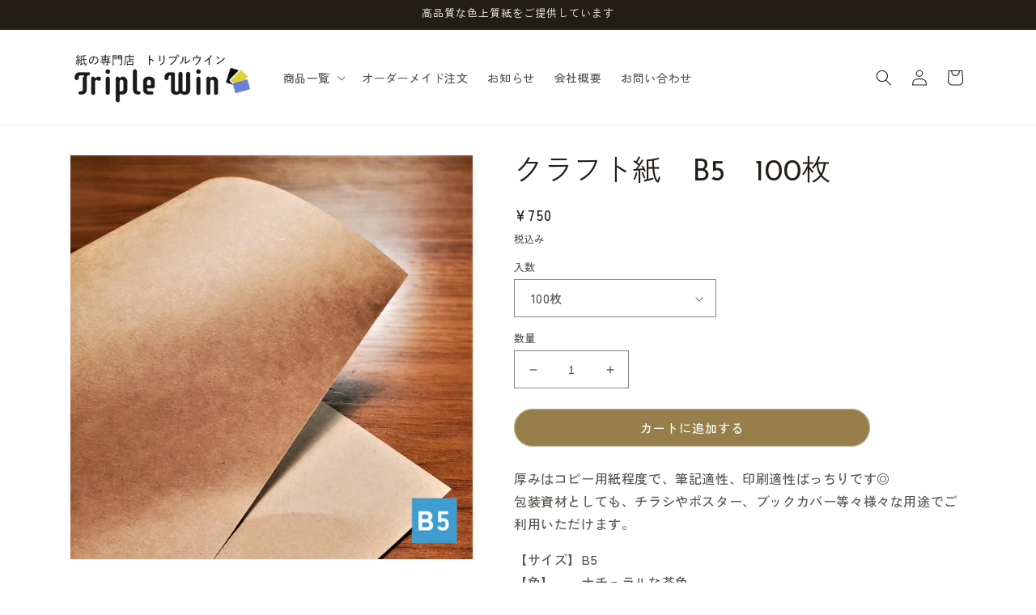

--- FILE ---
content_type: text/css
request_url: https://triplewin-paper.com/cdn/shop/t/14/assets/add.css?v=144242363143533218771703723702
body_size: 171
content:
@charset "UTF-8";:root{--font-body-family: "Zen Kaku Gothic Antique","Noto Sans JP",sans-serif!important;--font-body-weight: 500!important;--font-heading-family:"Josefin Sans", "Zen Kaku Gothic Antique", "Noto Sans JP", sans-serif!important}.collection h2.title.h1{color:rgb(var(--color-base-accent-2))}.collection-list-title{position:relative;padding-left:2.8rem}.collection-list-title:before{content:"\f61f";position:absolute;left:0;top:0;font-weight:600;font-family:"Font Awesome 6 Free";font-size:2rem}.blog__title{padding-left:2rem;position:relative;font-weight:500}.blog__title:before{content:"";background-color:rgb(var(--color-base-accent-1));width:3px;height:3rem;position:absolute;left:0;top:0}.collection-hero__title{color:rgb(var(--color-base-accent-1))}.main-page-title.h0{font-size:calc(var(--font-heading-scale) * 3.2rem);text-align:center}.use-search-section{padding-top:24px;padding-bottom:48px}.use-search-title{position:relative;padding-left:2.8rem}.use-search-title:before{content:"\f0c4";position:absolute;left:0;top:0;font-weight:600;font-family:"Font Awesome 6 Free";font-size:2rem}.tag-list{list-style:none;padding-left:0;margin-left:0;display:flex;flex-wrap:wrap}.tag-list .button-pills{border-radius:50rem;padding:.5rem 1.4rem;font-size:1.4rem;min-width:calc(10rem + var(--buttons-border-width) * 2);min-height:calc(4.2rem + var(--buttons-border-width) * 2)}.tag-list li{margin:.25rem}.blog__posts .article-card .card__information{text-align:left}.blog__posts .article-card .card__content{padding:0}.blog__posts .article-card__info{padding-top:0;padding-bottom:.5rem}.blog__posts .article-card .card__heading{margin-bottom:0}.jdgm-carousel-title{font-size:3rem;font-weight:600;padding-bottom:1.25rem}.jdgm-carousel--aligned-theme .jdgm-carousel-item__review{height:auto!important;padding-bottom:1rem}#shopify-section-template--15934030282978__1653282875f9eae68f{background-image:url(//triplewin-paper.com/cdn/shop/t/14/assets/stripes-light.png?v=157476938039970075861667961404);background-color:#fff6;background-blend-mode:lighten}.table-wrapper{padding:0 20px}.table-company{border-collapse:collapse}.table-company th,.table-company td{border-top:1px solid #d7d7d7;padding:2rem}.select__select{font-size:1.5rem}@media only screen and (min-width: 750px){hr{margin:3rem 0 4.5rem!important}}@media only screen and (max-width: 749px){.table-company td,.table-company th{display:block;width:100%!important;text-align:left}.table-company th{background-color:var(--gradient-base-background-2)}}
/*# sourceMappingURL=/cdn/shop/t/14/assets/add.css.map?v=144242363143533218771703723702 */


--- FILE ---
content_type: text/javascript
request_url: https://triplewin-paper.com/cdn/shop/t/14/assets/globo.filter.index.ceb5697c0062da9cb086.min.js
body_size: 8957
content:
(window.webpackJsonpgloboFilter=window.webpackJsonpgloboFilter||[]).push([[2],{1:function(e,t,r){"use strict";r.r(t),function(e){var t=r(8),i=(r(9),r(10).remove);const a=new t.a({cache:!0,jsTruthy:!0,strictVariables:!1});window.default_currency_roundups={VND:1e3,AFN:100,ALL:100,DZD:100,AOA:100,ARS:1,AMD:100,AWG:1,AUD:1,AZN:1,BSD:1,BDT:100,BBD:1,BZD:1,BMD:1,BOB:1,BAM:1,BWP:1,BRL:1,GBP:1,BND:1,BGN:1,BIF:1e3,KHR:1e3,CAD:1,CVE:100,KYD:1,XAF:100,XPF:100,CLP:100,CNY:1,COP:1e3,KMF:100,CDF:1e3,CRC:100,HRK:1,CZK:1,DKK:1,DJF:100,DOP:100,XCD:1,EGP:1,ETB:1,EUR:.95,FKP:1,FJD:1,GMD:1,GEL:1,GIP:1,GTQ:1,GNF:1e3,GYD:100,HTG:100,HNL:1,HKD:1,HUF:100,ISK:100,INR:100,IDR:1e3,ILS:1,JMD:100,JPY:100,KZT:100,KES:100,KGS:100,LAK:1e3,LBP:1e3,LSL:1,LRD:100,MOP:1,MKD:100,MWK:100,MYR:1,MVR:1,MUR:1,MXN:1,MDL:1,MNT:1e3,MAD:1,MZN:100,MMK:1e3,NAD:1,NPR:100,ANG:1,TWD:1,NZD:1,NIO:1,NGN:100,NOK:1,PKR:100,PAB:1,PGK:1,PYG:100,PEN:1,PHP:100,PLN:1,QAR:1,RON:1,RUB:100,RWF:100,WST:1,STD:1e3,SAR:1,RSD:100,SCR:1,SLL:100,SGD:1,SBD:1,ZAR:1,KRW:1e3,LKR:100,SHP:1,SRD:1,SZL:1,SEK:1,CHF:1,TJS:1,TZS:1e3,THB:1,TOP:1,TTD:1,TRY:1,UGX:1e3,UAH:1,AED:1,UYU:1,USD:1,UZS:1e3,VUV:100,XOF:100,YER:100,ZMW:1},window.currency_roundups=Object.assign({},window.default_currency_roundups,window.custom_currency_roundups||{}),window.gRoundUpMoney=function(e,t){if(window.dontRoundUpMoney)return e;try{t=t.split("_")[0];var r=window.currency_roundups[t];if(r>=1)e=Math.ceil(e/r)*r;else if(r<1){var i=e-parseInt(e);i<.005?e=parseInt(e):i<r+.005?e=parseInt(e)+r:i>=r+.005&&(e=parseInt(e)+1+r)}return e}catch(t){return e}};var s,n,o,l=function(e,t,r,i){function a(e,t){return void 0===e?t:e}function s(e,t,r,i,s){if(t=a(t,2),r=a(r,","),i=a(i,"."),isNaN(e)||null==e)return 0;var n=parseFloat(e).toFixed(t).split(".");return n[0].replace(/(\d)(?=(\d\d\d)+(?!\d))/g,"$1"+r)+(n[1]&&(s||parseInt(n[1])>0)?i+n[1]:"")}"string"==typeof e&&(e=e.replace(".",""));var n="",o=t;switch(o.match(/\{\{\s*(\w+)\s*\}\}/)[1]){case"amount":case"amount_with_decimals":n=s(e,2,",",".",i);break;case"amount_no_decimals":n=s(e,0,",",".",i);break;case"amount_with_comma_separator":n=s(e,2,".",",",i);break;case"amount_with_space_separator":n=s(e,2," ",",",i);break;case"amount_with_period_and_space_separator":n=s(e,2," ",".",i);break;case"amount_no_decimals_with_comma_separator":n=s(e,0,".",",",i);break;case"amount_no_decimals_with_space_separator":n=s(e,0," ","",i);break;case"amount_with_space_separator":n=s(e,2," ",",",i);break;case"amount_with_apostrophe_separator":n=s(e,2,"'",".",i);break;case"amount_without_format":n=s(e,2,"",".",i);break;default:n=s(e,2,",",".",i)}return r?o.replace(/\{\{\s*(\w+)\s*\}\}/g,n):n},c=window.GloboMoneyFormat||window.moneyFormat,u=window.GloboMoneyWithCurrencyFormat||c;a.registerFilter("money",e=>l(e,c,!0,!0)),a.registerFilter("money_with_currency",e=>l(e,u,!0,!0)),a.registerFilter("money_without_trailing_zeros",e=>l(e,c,!0,!1)),a.registerFilter("money_without_currency",e=>l(e,c,!1,!1)),a.registerFilter("money_without_format",e=>l(e,"{{amount_without_format}}",!1,!1)),a.registerFilter("asset_url",(function(e){return window.assetsUrl+e})),a.registerFilter("img_url",(function(e,t,r){if(r=r||!1,!e)return"";"object"==typeof e&&e.hasOwnProperty("src")&&(e=e.src);var i=e.split(".").pop(),a=e.lastIndexOf(i)-1;return e.slice(0,a)+"_"+t+e.slice(a)})),a.registerFilter("product_img_url",(function(e,t,r){if(r=r||!1,!e)return"";"object"==typeof e&&e.hasOwnProperty("src")&&(e=e.src);var i=e.split(".").pop(),a=e.lastIndexOf(i)-1;return e.slice(0,a)+"_"+t+e.slice(a)})),a.registerFilter("img_ladyload_url",(function(e,t){if(t=t||!1,!e)return"";"object"==typeof e&&e.hasOwnProperty("src")&&(e=e.src);var r=e.split(".").pop(),i=e.lastIndexOf(r)-1;return e.slice(0,i)+"_{width}x"+e.slice(i)})),a.registerFilter("img_lazyload_url",(function(e,t){if(t=t||!1,!e)return"";"object"==typeof e&&e.hasOwnProperty("src")&&(e=e.src);var r=e.split(".").pop(),i=e.lastIndexOf(r)-1;return e.slice(0,i)+"_{width}x"+e.slice(i)})),a.registerFilter("asset_img_url",(function(e,t){if(!e)return"";var r=e.split(".").pop(),i=e.lastIndexOf(r)-1;return e=e.slice(0,i)+"_"+t+e.slice(i),window.assetsUrl+e})),a.registerFilter("crop",(function(e,t){if(!e)return"";var r=e.split(".").pop(),i=e.lastIndexOf(r)-1;return e.slice(0,i)+"_crop_"+t+e.slice(i)})),a.registerFilter("file_img_url",(function(e,t,r){if(r=r||!1,!e)return"";r=e.split(".").pop();var i=e.lastIndexOf(r)-1;return e=e.slice(0,i)+"_"+t+e.slice(i),window.filesUrl+e})),a.registerFilter("parseJson",(function(e){return JSON.parse(e)})),a.registerFilter("custom_sort",(function(e){return e.sort((function(e,t){return parseInt(e)-parseInt(t)}))})),a.registerFilter("sort_number",(function(e,t){return t?e.sort((function(e,r){return parseFloat(e[t])-parseFloat(r[t])})):e.sort((function(e,t){return parseFloat(e)-parseFloat(t)}))})),a.registerFilter("pluralize",(function(e,t,r){return e>1?r:t})),window.globoHandleize=function(e){return i(e).toLowerCase().replace(/("|'|\\|\(|\)|\[|\])/g," ").replace(/\W+/g,"-").replace(/^-+|-+$/g,"")},a.registerFilter("handle",(function(e){return i(e).toLowerCase().replace(/("|'|\\|\(|\)|\[|\])/g," ").replace(/\W+/g,"-").replace(/^-+|-+$/g,"")})),a.registerFilter("divided_by",(function(e,t){try{return e.toString().indexOf(".")>-1||t.toString().indexOf(".")>-1?e/t:Number.isInteger(e)&&Number.isInteger(t)&&Math.floor(e/t)>0?Math.floor(e/t):e/t}catch(t){return e}})),a.registerFilter("within",(function(e,t){try{return(GloboFilterConfig&&GloboFilterConfig.collection&&GloboFilterConfig.collection.handle?"/collections/"+GloboFilterConfig.collection.handle:"")+e}catch(t){return console.log(t),e}})),window.globofilter=(s=window.globofilter||{},n=e,o=null,s.$=n,s.GLiquid=a,s.init=async function(e){this.state={queryParams:{},form:[],has_filter:!1,filters:[],filter_collapse_status:{},collections_collapse_status:{},products:[],pagination:{},loadedPages:[]};var t='<svg class="lds-spinner" width="60px" height="60px" xmlns="http://www.w3.org/2000/svg" xmlns:xlink="http://www.w3.org/1999/xlink" viewBox="0 0 100 100" preserveAspectRatio="xMidYMid" style="background: none;"><g transform="rotate(0 50 50)"><rect x="47" y="24" rx="9.4" ry="4.8" width="6" height="12" fill="#000"><animate attributeName="opacity" values="1;0" keyTimes="0;1" dur="1s" begin="-0.9166666666666666s" repeatCount="indefinite"></animate></rect></g><g transform="rotate(30 50 50)"><rect x="47" y="24" rx="9.4" ry="4.8" width="6" height="12" fill="#000"><animate attributeName="opacity" values="1;0" keyTimes="0;1" dur="1s" begin="-0.8333333333333334s" repeatCount="indefinite"></animate></rect></g><g transform="rotate(60 50 50)"><rect x="47" y="24" rx="9.4" ry="4.8" width="6" height="12" fill="#000"><animate attributeName="opacity" values="1;0" keyTimes="0;1" dur="1s" begin="-0.75s" repeatCount="indefinite"></animate></rect></g><g transform="rotate(90 50 50)"><rect x="47" y="24" rx="9.4" ry="4.8" width="6" height="12" fill="#000"><animate attributeName="opacity" values="1;0" keyTimes="0;1" dur="1s" begin="-0.6666666666666666s" repeatCount="indefinite"></animate></rect></g><g transform="rotate(120 50 50)"><rect x="47" y="24" rx="9.4" ry="4.8" width="6" height="12" fill="#000"><animate attributeName="opacity" values="1;0" keyTimes="0;1" dur="1s" begin="-0.5833333333333334s" repeatCount="indefinite"></animate></rect></g><g transform="rotate(150 50 50)"><rect x="47" y="24" rx="9.4" ry="4.8" width="6" height="12" fill="#000"><animate attributeName="opacity" values="1;0" keyTimes="0;1" dur="1s" begin="-0.5s" repeatCount="indefinite"></animate></rect></g><g transform="rotate(180 50 50)"><rect x="47" y="24" rx="9.4" ry="4.8" width="6" height="12" fill="#000"><animate attributeName="opacity" values="1;0" keyTimes="0;1" dur="1s" begin="-0.4166666666666667s" repeatCount="indefinite"></animate></rect></g><g transform="rotate(210 50 50)"><rect x="47" y="24" rx="9.4" ry="4.8" width="6" height="12" fill="#000"><animate attributeName="opacity" values="1;0" keyTimes="0;1" dur="1s" begin="-0.3333333333333333s" repeatCount="indefinite"></animate></rect></g><g transform="rotate(240 50 50)"><rect x="47" y="24" rx="9.4" ry="4.8" width="6" height="12" fill="#000"><animate attributeName="opacity" values="1;0" keyTimes="0;1" dur="1s" begin="-0.25s" repeatCount="indefinite"></animate></rect></g><g transform="rotate(270 50 50)"><rect x="47" y="24" rx="9.4" ry="4.8" width="6" height="12" fill="#000"><animate attributeName="opacity" values="1;0" keyTimes="0;1" dur="1s" begin="-0.16666666666666666s" repeatCount="indefinite"></animate></rect></g><g transform="rotate(300 50 50)"><rect x="47" y="24" rx="9.4" ry="4.8" width="6" height="12" fill="#000"><animate attributeName="opacity" values="1;0" keyTimes="0;1" dur="1s" begin="-0.08333333333333333s" repeatCount="indefinite"></animate></rect></g><g transform="rotate(330 50 50)"><rect x="47" y="24" rx="9.4" ry="4.8" width="6" height="12" fill="#000"><animate attributeName="opacity" values="1;0" keyTimes="0;1" dur="1s" begin="0s" repeatCount="indefinite"></animate></rect></g></svg>';if(this.appInstalled=!0,this.hasForm=!1,this.hasFilter=!1,this.hasProducts=!1,this.api=e.api,this.shop=e.shop,this.taxes=e.taxes,this.search=e.search,this.special_countries=e.special_countries,this.adjustments=e.adjustments,this.year_make_model=e.year_make_model,this.filter=e.filter,this.collection=e.collection,this.customer=e.customer,this.selector=e.selector,this.search=e.search,this.status=e.status,this.template={filters:null,controls:null,products:null,no_results:null,pagination:null,results:null,price:a.parse("{{ price | money_without_trailing_zeros }}"),loadingSVG:t,loading:'<div class="gf-tree-overlay">'+t+"</div>",skeleton:'<div class="gf-option-block gf-option-skeleton"><div class="gf-block-title gf-block-title-skeleton"><h3><span></span></h3></div><div class="gf-block-content gf-block-skeleton"><ul class="gf-option-box"><li><a><span class="gf-label gf-label-skeleton gf-label-width-90"></span></a></li><li><a><span class="gf-label gf-label-skeleton gf-label-width-75"></span></a></li><li><a><span class="gf-label gf-label-skeleton gf-label-width-75"></span></a></li><li><a><span class="gf-label gf-label-skeleton gf-label-width-50"></span></a></li><li><a><span class="gf-label gf-label-skeleton gf-label-width-50"></span></a></li></ul></div></div>',skeleton_products:'<div class="spf-product--skeleton spf-col-xl-4 spf-col-lg-4 spf-col-md-6 spf-col-sm-6 spf-col-6"><div class="spf-product-card-skeleton"><div class="spf-product-card-skeleton__inner"><div class="image--skeleton"></div></div><div class="title--skeleton"></div><div class="description--skeleton"><div class="text-SkeletonBodyText"></div><div class="text-SkeletonBodyText"></div><div class="text-SkeletonBodyText"></div></div></div></div>'},this.shop.swatches)for(let[e,t]of Object.entries(this.shop.swatches)){var i=window.globoHandleize(e);this.shop.swatches[i]=this.shop.swatches[i]||{};for(let[e,r]of Object.entries(t)){var n=window.globoHandleize(e);this.shop.swatches[i][n]=r}}this.translation=this.shop.translation&&this.shop.translation[this.shop.cur_locale]?this.shop.translation[this.shop.cur_locale]:this.shop.translation&&this.shop.translation.default?this.shop.translation.default:{},window.filterPriceRate=Shopify&&Shopify.currency&&Shopify.currency.rate?Shopify.currency.rate:1,window.filterPriceAdjustment=Shopify&&Shopify.country&&null!=this.adjustments&&this.adjustments.hasOwnProperty(this.shop.cur_currency+"_"+Shopify.country)?this.adjustments[this.shop.cur_currency+"_"+Shopify.country]:1,Shopify&&Shopify.currency&&Shopify.currency.active&&(window.currentCurrency=Shopify.currency.active),window.filterTaxRate=1;var o=this.taxes&&this.taxes.hasOwnProperty(this.shop.country_code)&&0!=this.taxes[this.shop.country_code]?100/(100+this.taxes[this.shop.country_code]):1,l=this.taxes&&this.taxes.hasOwnProperty(Shopify.country)&&0!=this.taxes[Shopify.country]?(100+this.taxes[Shopify.country])/100:1;window.filterTaxRate=o*l,this.currencyCountryCode=this.shop.cur_currency+(Shopify&&Shopify.country?"_"+Shopify.country:""),this.priceByCountry=Shopify.country&&null!=this.special_countries&&this.special_countries.indexOf(Shopify.country)>-1,window.isMultiCurrency=this.shop.cur_currency==this.shop.currency||this.priceByCountry,this.status.filter||this.status.form?r.e(1).then(r.t.bind(null,11,7)).then(()=>{s.initFilter()}):s.revertFilter(),this.status.search&&r.e(4).then(r.t.bind(null,12,7)).then(()=>{s.initSearch()}),s.pushSearchTerms()},s.productTransform=function(e){if(e.transformed)return e;if(s.shop.cur_locale!=s.shop.locale&&(e.hasOwnProperty("title_"+s.shop.cur_locale)&&(e.title=e["title_"+s.shop.cur_locale]),e.hasOwnProperty("body_html_"+s.shop.cur_locale)&&(e.body_html=e["body_html_"+s.shop.cur_locale])),e.transformed=!0,e.price=null,e.price_varies=!1,e.price_min=null,e.price_max=null,e.compare_at_price=null,e.compare_at_price_max=null,e.compare_at_price_min=null,e.selected_or_first_available_variant=!1,e.selected_variant=!1,e.first_available_variant=!1,e.available=!1,e.hasOwnProperty("product_type")&&Object.defineProperty(e,"type",Object.getOwnPropertyDescriptor(e,"product_type")),Object.defineProperty(e,"featured_image",Object.getOwnPropertyDescriptor(e,"image")),e.hasOwnProperty("body_html")&&(Object.defineProperty(e,"description",Object.getOwnPropertyDescriptor(e,"body_html")),delete e.body_html),e.featured_image?(e.featured_image.hasOwnProperty("width")||(e.featured_image.width=s.shop.product_image.width||500),e.featured_image.hasOwnProperty("height")||(e.featured_image.height=s.shop.product_image.height||500),e.featured_image.aspect_ratio=e.featured_image.width/e.featured_image.height,null==e.featured_image.alt&&(e.featured_image.alt=e.title)):e.featured_image={id:0,src:s.shop.no_image_url,width:s.shop.product_image.width,height:s.shop.product_image.height,aspect_ratio:s.shop.product_image.width/s.shop.product_image.height*100,alt:e.title},null!=e.images)for(var t in e.images)e.images[t].hasOwnProperty("width")||(e.images[t].width=s.shop.product_image.width||500),e.images[t].hasOwnProperty("height")||(e.images[t].height=s.shop.product_image.height||500),e.images[t].aspect_ratio=e.images[t].width/e.images[t].height,null==e.images[t].alt&&(e.images[t].alt=e.title);if(e.metafields){var r={},i=!1;for(t=0;t<e.metafields.length;t++)e.metafields[t].hasOwnProperty("namespace")&&(i=!0,r[e.metafields[t].namespace]=r[e.metafields[t].namespace]||{},e.metafields[t].hasOwnProperty("type")&&"json"==e.metafields[t].type||e.metafields[t].hasOwnProperty("valueType")&&"json"==e.metafields[t].valueType?r[e.metafields[t].namespace][e.metafields[t].key]=JSON.parse(e.metafields[t].value):r[e.metafields[t].namespace][e.metafields[t].key]=e.metafields[t].value);i&&(e.metafields=r)}return e.variants.map((function(t){if(s.shop.cur_locale!=s.shop.locale&&t.hasOwnProperty("title_"+s.shop.cur_locale)&&(t.title=t["title_"+s.shop.cur_locale]),s.need_convert_price&&(t.hasOwnProperty("price_"+s.shop.cur_currency)&&(t.price=t["price_"+s.shop.cur_currency]),t.hasOwnProperty("compare_at_price_"+s.shop.cur_currency)&&(t.compare_at_price=t["compare_at_price_"+s.shop.cur_currency])),t.price=t.price*window.filterPriceRate*window.filterPriceAdjustment,window.filterTaxRate&&1!=window.filterTaxRate&&t.taxable&&(t.price*=window.filterTaxRate),window.currentCurrency!=s.shop.currency&&(t.price=window.gRoundUpMoney(t.price,window.currentCurrency)),t.compare_at_price&&(t.compare_at_price=t.compare_at_price*window.filterPriceRate*window.filterPriceAdjustment,window.filterTaxRate&&1!=window.filterTaxRate&&t.taxable&&(t.compare_at_price*=window.filterTaxRate),window.currentCurrency!=s.shop.currency&&(t.compare_at_price=window.gRoundUpMoney(t.compare_at_price,window.currentCurrency))),t.presentment_prices){var r=t.presentment_prices.find((function(e){return e.currency_code==s.currencyCountryCode}));r||(r=t.presentment_prices.find((function(e){return e.currency_code==s.shop.cur_currency}))),r&&(t.price=r.price,t.compare_at_price=r.compare_at_price)}if((null==e.price_min||e.price_min>t.price)&&(e.price_min=t.price),(null==e.price_max||e.price_max<t.price)&&(e.price_max=t.price),t.available&&(null==e.price||e.price>t.price)&&(e.price=t.price),t.compare_at_price&&((null==e.compare_at_price_min||e.compare_at_price_min>t.compare_at_price)&&(e.compare_at_price_min=t.compare_at_price),(null==e.compare_at_price_max||e.compare_at_price_max<t.compare_at_price)&&(e.compare_at_price_max=t.compare_at_price),t.available&&(null==e.compare_at_price||e.compare_at_price>t.compare_at_price)&&(e.compare_at_price=t.compare_at_price)),t.image_id)for(var i in e.images)e.images[i].id==t.image_id&&(t.image=e.images[i]);return t.available&&!e.first_available_variant&&(e.first_available_variant=t,e.available=!0),t.selected&&(e.selected_or_first_available_variant||(e.selected_or_first_available_variant=t),e.selected_variant||(e.selected_variant=t)),t.options=[],t.option1&&t.options.push(t.option1),t.option2&&t.options.push(t.option2),t.option3&&t.options.push(t.option3),t})),e.first_available_variant||(e.first_available_variant=e.variants[0]),e.selected_or_first_available_variant||(e.selected_or_first_available_variant=e.first_available_variant),e.price_varies=e.price_min<e.price_max,null==e.price&&(e.price=e.price_min),null==e.compare_at_price&&(e.compare_at_price=e.compare_at_price_min),e.url="/products/"+e.handle,e.tags=null!=e.tags?e.tags:[],e.hasOwnProperty("options_with_values")&&(e.options_with_values=e.options),e.hasOwnProperty("images")||(e.images=[]),e},s.convertCurrency=function(e,t){return e=e*window.filterPriceRate*window.filterPriceAdjustment,parseFloat(e)},s.revertCurrency=function(e){return e=e/window.filterPriceRate/window.filterPriceAdjustment,e=Math.round(1e3*e)/1e3,parseFloat(e)},s.dispatchCustomEvent=function(e,t){var r;"function"==typeof Event?r=new Event(t):(r=document.createEvent("Event")).initEvent(t,!0,!0),e.dispatchEvent(r)},s.pushSearchTerms=function(){var t=s.getSearchTerms();Array.isArray(t)&&t.length&&e.ajax({url:s.api.url+"/core?operation=search",method:"post",data:{shop:s.shop.domain,data:t,action:"search"},success:function(){s.removeSearchTerms("all")}})},s.getSearchTerms=function(){var e=localStorage.getItem("globo_filter_searches");return e?JSON.parse(e):[]},s.setSearchTerms=function(e){localStorage.setItem("globo_filter_searches",JSON.stringify(e))},s.addSearchTerms=function(e,t){var r=s.getSearchTerms();if(Array.isArray(r)&&r.length){var i=r[0];0==e.indexOf(i.query)&&r.shift()}r.unshift({query:e,total:t}),s.setSearchTerms(r),null!=o&&clearInterval(o),o=setTimeout(s.pushSearchTerms,3500)},s.removeSearchTerms=function(e){if("all"==e)s.setSearchTerms([]);else{var t=s.getSearchTerms();t=t.filter((function(t){return-1==e.indexOf(t.query)})),s.setSearchTerms(t)}},s.revertFilter=function(){e("html").removeClass("gf-left gf-top_one gf-offcanvas swatch-round spf-has-filter spf-filter-loading spf-status-loading spf-status-failed spf-status-loaded gf-products-hidden"),s.shop.themeStoreId&&e("html").removeClass("theme-store-id-"+s.shop.themeStoreId),e("#gf-products, #gf-grid, #gf_pagination_wrap").attr("id",""),e("#gf-tree, #gf-controls-container, .spf-product--skeleton").remove()},s)}.call(this,r(2))},9:function(e,t,r){!function(t,r){var i=function(e,t,r){"use strict";var i,a;if(function(){var t,r={lazyClass:"gflazyload",loadedClass:"lazyloaded",loadingClass:"gflazyloading",preloadClass:"gflazypreload",errorClass:"gflazyerror",autosizesClass:"lazyautosizes",fastLoadedClass:"ls-is-cached",iframeLoadMode:0,srcAttr:"data-src",srcsetAttr:"data-srcset",sizesAttr:"data-sizes",minSize:40,customMedia:{},init:!0,expFactor:1.5,hFac:.8,loadMode:2,loadHidden:!0,ricTimeout:0,throttleDelay:125};for(t in a=e.gfLazySizesConfig||e.gflazysizesConfig||{},r)t in a||(a[t]=r[t])}(),!t||!t.getElementsByClassName)return{init:function(){},cfg:a,noSupport:!0};var s=t.documentElement,n=e.HTMLPictureElement,o=e.addEventListener.bind(e),l=e.setTimeout,c=e.requestAnimationFrame||l,u=e.requestIdleCallback,d=/^picture$/i,p=["load","error","gflazyincluded","_gflazyloaded"],f={},h=Array.prototype.forEach,m=function(e,t){return f[t]||(f[t]=new RegExp("(\\s|^)"+t+"(\\s|$)")),f[t].test(e.getAttribute("class")||"")&&f[t]},g=function(e,t){m(e,t)||e.setAttribute("class",(e.getAttribute("class")||"").trim()+" "+t)},_=function(e,t){var r;(r=m(e,t))&&e.setAttribute("class",(e.getAttribute("class")||"").replace(r," "))},y=function(e,t,r){var i=r?"addEventListener":"removeEventListener";r&&y(e,t),p.forEach((function(r){e[i](r,t)}))},w=function(e,r,a,s,n){var o=t.createEvent("Event");return a||(a={}),a.instance=i,o.initEvent(r,!s,!n),o.detail=a,e.dispatchEvent(o),o},v=function(t,r){var i;!n&&(i=e.picturefill||a.pf)?(r&&r.src&&!t.getAttribute("srcset")&&t.setAttribute("srcset",r.src),i({reevaluate:!0,elements:[t]})):r&&r.src&&(t.src=r.src)},b=function(e,t){return(getComputedStyle(e,null)||{})[t]},x=function(e,t,r){for(r=r||e.offsetWidth;r<a.minSize&&t&&!e._gflazysizesWidth;)r=t.offsetWidth,t=t.parentNode;return r},A=(fe=[],he=[],me=fe,ge=function(){var e=me;for(me=fe.length?he:fe,de=!0,pe=!1;e.length;)e.shift()();de=!1},_e=function(e,r){de&&!r?e.apply(this,arguments):(me.push(e),pe||(pe=!0,(t.hidden?l:c)(ge)))},_e._lsFlush=ge,_e),z=function(e,t){return t?function(){A(e)}:function(){var t=this,r=arguments;A((function(){e.apply(t,r)}))}},C=function(e){var t,i,a=function(){t=null,e()},s=function(){var e=r.now()-i;e<99?l(s,99-e):(u||a)(a)};return function(){i=r.now(),t||(t=l(s,99))}},S=(H=/^img$/i,J=/^iframe$/i,$="onscroll"in e&&!/(gle|ing)bot/.test(navigator.userAgent),Z=0,Y=0,q=-1,V=function(e){Y--,(!e||Y<0||!e.target)&&(Y=0)},X=function(e){return null==K&&(K="hidden"==b(t.body,"visibility")),K||!("hidden"==b(e.parentNode,"visibility")&&"hidden"==b(e,"visibility"))},Q=function(e,r){var i,a=e,n=X(e);for(j-=r,W+=r,G-=r,U+=r;n&&(a=a.offsetParent)&&a!=t.body&&a!=s;)(n=(b(a,"opacity")||1)>0)&&"visible"!=b(a,"overflow")&&(i=a.getBoundingClientRect(),n=U>i.left&&G<i.right&&W>i.top-1&&j<i.bottom+1);return n},ee=function(){var e,r,n,o,l,c,u,d,p,f,h,m,g=i.elements;if((L=a.loadMode)&&Y<8&&(e=g.length)){for(r=0,q++;r<e;r++)if(g[r]&&!g[r]._lazyRace)if(!$||i.prematureUnveil&&i.prematureUnveil(g[r]))oe(g[r]);else if((d=g[r].getAttribute("data-expand"))&&(c=1*d)||(c=Z),f||(f=!a.expand||a.expand<1?s.clientHeight>500&&s.clientWidth>500?500:370:a.expand,i._defEx=f,h=f*a.expFactor,m=a.hFac,K=null,Z<h&&Y<1&&q>2&&L>2&&!t.hidden?(Z=h,q=0):Z=L>1&&q>1&&Y<6?f:0),p!==c&&(B=innerWidth+c*m,I=innerHeight+c,u=-1*c,p=c),n=g[r].getBoundingClientRect(),(W=n.bottom)>=u&&(j=n.top)<=I&&(U=n.right)>=u*m&&(G=n.left)<=B&&(W||U||G||j)&&(a.loadHidden||X(g[r]))&&(M&&Y<3&&!d&&(L<3||q<4)||Q(g[r],c))){if(oe(g[r]),l=!0,Y>9)break}else!l&&M&&!o&&Y<4&&q<4&&L>2&&(E[0]||a.preloadAfterLoad)&&(E[0]||!d&&(W||U||G||j||"auto"!=g[r].getAttribute(a.sizesAttr)))&&(o=E[0]||g[r]);o&&!l&&oe(o)}},te=function(e){var t,i=0,s=a.throttleDelay,n=a.ricTimeout,o=function(){t=!1,i=r.now(),e()},c=u&&n>49?function(){u(o,{timeout:n}),n!==a.ricTimeout&&(n=a.ricTimeout)}:z((function(){l(o)}),!0);return function(e){var a;(e=!0===e)&&(n=33),t||(t=!0,(a=s-(r.now()-i))<0&&(a=0),e||a<9?c():l(c,a))}}(ee),re=function(e){var t=e.target;t._lazyCache?delete t._lazyCache:(V(e),g(t,a.loadedClass),_(t,a.loadingClass),y(t,ae),w(t,"gflazyloaded"))},ie=z(re),ae=function(e){ie({target:e.target})},se=function(e){var t,r=e.getAttribute(a.srcsetAttr);(t=a.customMedia[e.getAttribute("data-media")||e.getAttribute("media")])&&e.setAttribute("media",t),r&&e.setAttribute("srcset",r)},ne=z((function(e,t,r,i,s){var n,o,c,u,p,f;(p=w(e,"gflazybeforeunveil",t)).defaultPrevented||(i&&(r?g(e,a.autosizesClass):e.setAttribute("sizes",i)),o=e.getAttribute(a.srcsetAttr),n=e.getAttribute(a.srcAttr),s&&(u=(c=e.parentNode)&&d.test(c.nodeName||"")),f=t.firesLoad||"src"in e&&(o||n||u),p={target:e},g(e,a.loadingClass),f&&(clearTimeout(R),R=l(V,2500),y(e,ae,!0)),u&&h.call(c.getElementsByTagName("source"),se),o?e.setAttribute("srcset",o):n&&!u&&(J.test(e.nodeName)?function(e,t){var r=e.getAttribute("data-load-mode")||a.iframeLoadMode;0==r?e.contentWindow.location.replace(t):1==r&&(e.src=t)}(e,n):e.src=n),s&&(o||u)&&v(e,{src:n})),e._lazyRace&&delete e._lazyRace,_(e,a.lazyClass),A((function(){var t=e.complete&&e.naturalWidth>1;f&&!t||(t&&g(e,a.fastLoadedClass),re(p),e._lazyCache=!0,l((function(){"_lazyCache"in e&&delete e._lazyCache}),9)),"lazy"==e.loading&&Y--}),!0)})),oe=function(e){if(!e._lazyRace){var t,r=H.test(e.nodeName),i=r&&(e.getAttribute(a.sizesAttr)||e.getAttribute("sizes")),s="auto"==i;(!s&&M||!r||!e.getAttribute("src")&&!e.srcset||e.complete||m(e,a.errorClass)||!m(e,a.lazyClass))&&(t=w(e,"gflazyunveilread").detail,s&&P.updateElem(e,!0,e.offsetWidth),e._lazyRace=!0,Y++,ne(e,t,s,i,r))}},le=C((function(){a.loadMode=3,te()})),ce=function(){3==a.loadMode&&(a.loadMode=2),le()},ue=function(){M||(r.now()-D<999?l(ue,999):(M=!0,a.loadMode=3,te(),o("scroll",ce,!0)))},{_:function(){D=r.now(),i.elements=t.getElementsByClassName(a.lazyClass),E=t.getElementsByClassName(a.lazyClass+" "+a.preloadClass),o("scroll",te,!0),o("resize",te,!0),o("pageshow",(function(e){if(e.persisted){var r=t.querySelectorAll("."+a.loadingClass);r.length&&r.forEach&&c((function(){r.forEach((function(e){e.complete&&oe(e)}))}))}})),e.MutationObserver?new MutationObserver(te).observe(s,{childList:!0,subtree:!0,attributes:!0}):(s.addEventListener("DOMNodeInserted",te,!0),s.addEventListener("DOMAttrModified",te,!0),setInterval(te,999)),o("hashchange",te,!0),["focus","mouseover","click","load","transitionend","animationend"].forEach((function(e){t.addEventListener(e,te,!0)})),/d$|^c/.test(t.readyState)?ue():(o("load",ue),t.addEventListener("DOMContentLoaded",te),l(ue,2e4)),i.elements.length?(ee(),A._lsFlush()):te()},checkElems:te,unveil:oe,_aLSL:ce}),P=(N=z((function(e,t,r,i){var a,s,n;if(e._gflazysizesWidth=i,i+="px",e.setAttribute("sizes",i),d.test(t.nodeName||""))for(s=0,n=(a=t.getElementsByTagName("source")).length;s<n;s++)a[s].setAttribute("sizes",i);r.detail.dataAttr||v(e,r.detail)})),F=function(e,t,r){var i,a=e.parentNode;a&&(r=x(e,a,r),(i=w(e,"gflazybeforesizes",{width:r,dataAttr:!!t})).defaultPrevented||(r=i.detail.width)&&r!==e._gflazysizesWidth&&N(e,a,i,r))},k=C((function(){var e,t=O.length;if(t)for(e=0;e<t;e++)F(O[e])})),{_:function(){O=t.getElementsByClassName(a.autosizesClass),o("resize",k)},checkElems:k,updateElem:F}),T=function(){!T.i&&t.getElementsByClassName&&(T.i=!0,P._(),S._())};var O,N,F,k;var E,M,R,L,D,B,I,j,G,U,W,K,H,J,$,Z,Y,q,V,X,Q,ee,te,re,ie,ae,se,ne,oe,le,ce,ue;var de,pe,fe,he,me,ge,_e;return l((function(){a.init&&T()})),i={cfg:a,autoSizer:P,loader:S,init:T,uP:v,aC:g,rC:_,hC:m,fire:w,gW:x,rAF:A}}(t,t.document,Date);t.gfLazySizes=i,e.exports&&(e.exports=i)}("undefined"!=typeof window?window:{}),function(e,t){var r=function(){t(e.gfLazySizes),e.removeEventListener("gflazyunveilread",r,!0)};t=t.bind(null,e,e.document),e.gfLazySizes?r():e.addEventListener("gflazyunveilread",r,!0)}(window,(function(e,t,r){"use strict";var i,a,s=r.cfg,n={string:1,number:1},o=/^\-*\+*\d+\.*\d*$/,l=/^picture$/i,c=/\s*\{\s*width\s*\}\s*/i,u=/\s*\{\s*height\s*\}\s*/i,d=/\s*\{\s*([a-z0-9]+)\s*\}\s*/gi,p=/^\[.*\]|\{.*\}$/,f=/^(?:auto|\d+(px)?)$/,h=t.createElement("a"),m=t.createElement("img"),g="srcset"in m&&!("sizes"in m),_=!!e.HTMLPictureElement&&!g;function y(t,r,i){var s,n,c,u,f,h=e.getComputedStyle(t);if(i){for(u in f={},i)f[u]=i[u];i=f}else n=t.parentNode,i={isPicture:!(!n||!l.test(n.nodeName||""))};for(s in c=function(e,r){var s=t.getAttribute("data-"+e);if(!s){var n=h.getPropertyValue("--ls-"+e);n&&(s=n.trim())}if(s){if("true"==s)s=!0;else if("false"==s)s=!1;else if(o.test(s))s=parseFloat(s);else if("function"==typeof a[e])s=a[e](t,s);else if(p.test(s))try{s=JSON.parse(s)}catch(e){}i[e]=s}else e in a&&"function"!=typeof a[e]&&!i[e]?i[e]=a[e]:r&&"function"==typeof a[e]&&(i[e]=a[e](t,s))},a)c(s);return r.replace(d,(function(e,t){t in i||c(t,!0)})),i}function w(e,r,s){var o=0,l=0,p=s;if(e){if("container"===r.ratio){for(o=p.scrollWidth,l=p.scrollHeight;!(o&&l||p===t);)o=(p=p.parentNode).scrollWidth,l=p.scrollHeight;o&&l&&(r.ratio=r.traditionalRatio?l/o:o/l)}var f,m,_;f=e,m=r,(_=[]).srcset=[],m.absUrl&&(h.setAttribute("href",f),f=h.href),f=((m.prefix||"")+f+(m.postfix||"")).replace(d,(function(e,t){return n[typeof m[t]]?m[t]:e})),m.widths.forEach((function(e){var t=m.widthmap[e]||e,r=m.aspectratio||m.ratio,i=!m.aspectratio&&a.traditionalRatio,s={u:f.replace(c,t).replace(u,r?i?Math.round(e*r):Math.round(e/r):""),w:e};_.push(s),_.srcset.push(s.c=s.u+" "+e+"w")})),(e=_).isPicture=r.isPicture,g&&"IMG"==s.nodeName.toUpperCase()?s.removeAttribute(i.srcsetAttr):s.setAttribute(i.srcsetAttr,e.srcset.join(", ")),Object.defineProperty(s,"_lazyrias",{value:e,writable:!0})}}function v(e){return e.getAttribute(e.getAttribute("data-srcattr")||a.srcAttr)||e.getAttribute(i.srcsetAttr)||e.getAttribute(i.srcAttr)||e.getAttribute("data-pfsrcset")||""}!function(){var e,t={prefix:"",postfix:"",srcAttr:"data-src",absUrl:!1,modifyOptions:function(){},widthmap:{},ratio:!1,traditionalRatio:!1,aspectratio:!1};for(e in(i=r&&r.cfg).supportsType||(i.supportsType=function(e){return!e}),i.rias||(i.rias={}),"widths"in(a=i.rias)||(a.widths=[],function(e){for(var t,r=0;!t||t<3e3;)(r+=5)>30&&(r+=1),t=36*r,e.push(t)}(a.widths)),t)e in a||(a[e]=t[e])}(),addEventListener("gflazybeforesizes",(function(e){var t,s,n,o,l,u,d,p,h,m,g,x,A;if(e.detail.instance==r&&(t=e.target,e.detail.dataAttr&&!e.defaultPrevented&&!a.disabled&&(h=t.getAttribute(i.sizesAttr)||t.getAttribute("sizes"))&&f.test(h))){if(n=function(e,t){var i=y(e,t);return a.modifyOptions.call(e,{target:e,details:i,detail:i}),r.fire(e,"gflazyriasmodifyoptions",i),i}(t,s=v(t)),g=c.test(n.prefix)||c.test(n.postfix),n.isPicture&&(o=t.parentNode))for(u=0,d=(l=o.getElementsByTagName("source")).length;u<d;u++)(g||c.test(p=v(l[u])))&&(w(p,y(l[u],p,n),l[u]),x=!0);g||c.test(s)?(w(s,n,t),x=!0):x&&((A=[]).srcset=[],A.isPicture=!0,Object.defineProperty(t,"_lazyrias",{value:A,writable:!0})),x&&(_?t.removeAttribute(i.srcAttr):"auto"!=h&&(m={width:parseInt(h,10)},b({target:t,detail:m})))}}),!0);var b=function(){var a=function(e,t){return e.w-t.w},n=function(e,t){var a;return!e._lazyrias&&r.pWS&&(a=r.pWS(e.getAttribute(i.srcsetAttr||""))).length&&(Object.defineProperty(e,"_lazyrias",{value:a,writable:!0}),t&&e.parentNode&&(a.isPicture="PICTURE"==e.parentNode.nodeName.toUpperCase())),e._lazyrias},o=function(t,i){var s,o,l,c,u,d;if((u=t._lazyrias).isPicture&&e.matchMedia)for(o=0,l=(s=t.parentNode.getElementsByTagName("source")).length;o<l;o++)if(n(s[o])&&!s[o].getAttribute("type")&&(!(c=s[o].getAttribute("media"))||(matchMedia(c)||{}).matches)){u=s[o]._lazyrias;break}return(!u.w||u.w<i)&&(u.w=i,u.d=function(t){var i=e.devicePixelRatio||1,a=r.getX&&r.getX(t);return Math.min(a||i,2.4,i)}(t),d=function(e){for(var t,r,i=e.length,a=e[i-1],s=0;s<i;s++)if((a=e[s]).d=a.w/e.w,a.d>=e.d){!a.cached&&(t=e[s-1])&&t.d>e.d-.13*Math.pow(e.d,2.2)&&(r=Math.pow(t.d-.6,1.6),t.cached&&(t.d+=.15*r),t.d+(a.d-e.d)*r>e.d&&(a=t));break}return a}(u.sort(a))),d},l=function(a){if(a.detail.instance==r){var c,u=a.target;g||!(e.respimage||e.picturefill||s.pf)?("_lazyrias"in u||a.detail.dataAttr&&n(u,!0))&&(c=o(u,a.detail.width))&&c.u&&u._lazyrias.cur!=c.u&&(u._lazyrias.cur=c.u,c.cached=!0,r.rAF((function(){u.setAttribute(i.srcAttr,c.u),u.setAttribute("src",c.u)}))):t.removeEventListener("gflazybeforesizes",l)}};return _?l=function(){}:addEventListener("gflazybeforesizes",l),l}()}))}}]);